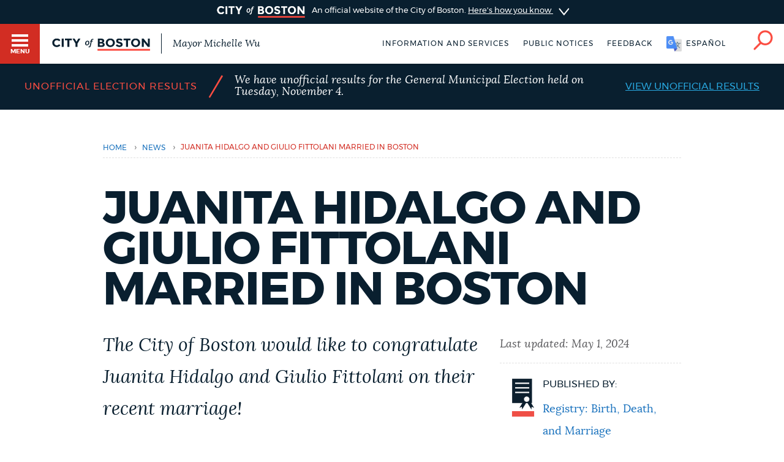

--- FILE ---
content_type: image/svg+xml
request_url: https://patterns.boston.gov/images/global/icons/chevron-blue.svg
body_size: 99
content:
<svg xmlns="http://www.w3.org/2000/svg" id="Layer_1" viewBox="-2 8.5 18 25"><style>.st0{fill:#288be4}</style><path class="st0" d="M16 21L.5 33.2c-.6.5-1.5.4-2.2-.2-.5-.6-.4-1.6.2-2l12.6-10-12.6-10c-.6-.5-.7-1.5-.2-2s1.5-.7 2.2-.2L16 21z"/></svg>

--- FILE ---
content_type: text/javascript
request_url: https://www.boston.gov/themes/custom/bos_theme/js/cob_ckeditor.boston.js?t5963b
body_size: -12
content:
/**
 * @file
 * CKeditor  Functionality.
 *
 * Changes the height of an image via media query API.
 */

'use strict';

const x = window.matchMedia("(max-width: 1100px)");
function screenSize(x) {
  let changeHeight = document.querySelectorAll(":not(.no-resize) > div > .cob-ckeditor .cob-ckeditor-bg");
  if (x.matches) { // If media query matches.
    for (let i = 0; i < changeHeight.length; i++) {
        let show = changeHeight[i].getAttribute("data-cob-ckeditor");
        changeHeight[i].style.height = show - 100 + "px";
        changeHeight[i].style.minHeight = show - 100 + "px";
    }
  }
  else {
    x = window.matchMedia("(min-width: 1101px)");
    if (x.matches) {
      for (let i = 0; i < changeHeight.length; i++) {
        let show = changeHeight[i].getAttribute("data-cob-ckeditor");
        changeHeight[i].style.height = show + "px";
        changeHeight[i].style.minHeight = show + "px";
      }
    }
  }
}

// Call listener function at run time.
x.addEventListener("change", () => {
  screenSize(x);
});


--- FILE ---
content_type: image/svg+xml
request_url: https://assets.boston.gov/icons/dept_icons/registry_logo.svg
body_size: 1030
content:
<?xml version="1.0" encoding="UTF-8"?><svg xmlns="http://www.w3.org/2000/svg" viewBox="0 0 137 130"><g id="a"/><g id="b"/><g id="c"><g><rect x="35.95" y="104.68" width="65.11" height="15.98" fill="#ef4f46"/><rect x="36.3" y="9.34" width="58.42" height="71.5" fill="#0c1f2e"/><g><polygon points="65.65 99.61 64.94 91.96 57.72 94.81 76.55 64.44 84.49 69.24 65.65 99.61" fill="#0c1f2e"/><polygon points="93.07 99.61 93.78 91.96 101 94.81 82.17 64.44 74.23 69.24 93.07 99.61" fill="#0c1f2e"/></g><polygon points="79.14 59.49 81.87 61.18 85.09 61.4 86.29 64.35 88.76 66.39 87.97 69.48 88.76 72.57 86.29 74.61 85.09 77.57 81.87 77.78 79.14 79.47 76.41 77.78 73.19 77.57 71.99 74.61 69.52 72.57 70.3 69.48 69.52 66.39 71.99 64.35 73.19 61.4 76.41 61.18 79.14 59.49" fill="#fff" stroke="#0c1f2e" stroke-miterlimit="10" stroke-width="2.57"/><line x1="45.14" y1="22.6" x2="86.6" y2="22.6" fill="none" stroke="#fff" stroke-miterlimit="10" stroke-width="3.86"/><line x1="45.14" y1="36.1" x2="86.6" y2="36.1" fill="none" stroke="#fff" stroke-miterlimit="10" stroke-width="3.86"/><line x1="45.14" y1="49.59" x2="86.6" y2="49.59" fill="none" stroke="#fff" stroke-miterlimit="10" stroke-width="3.86"/></g></g></svg>